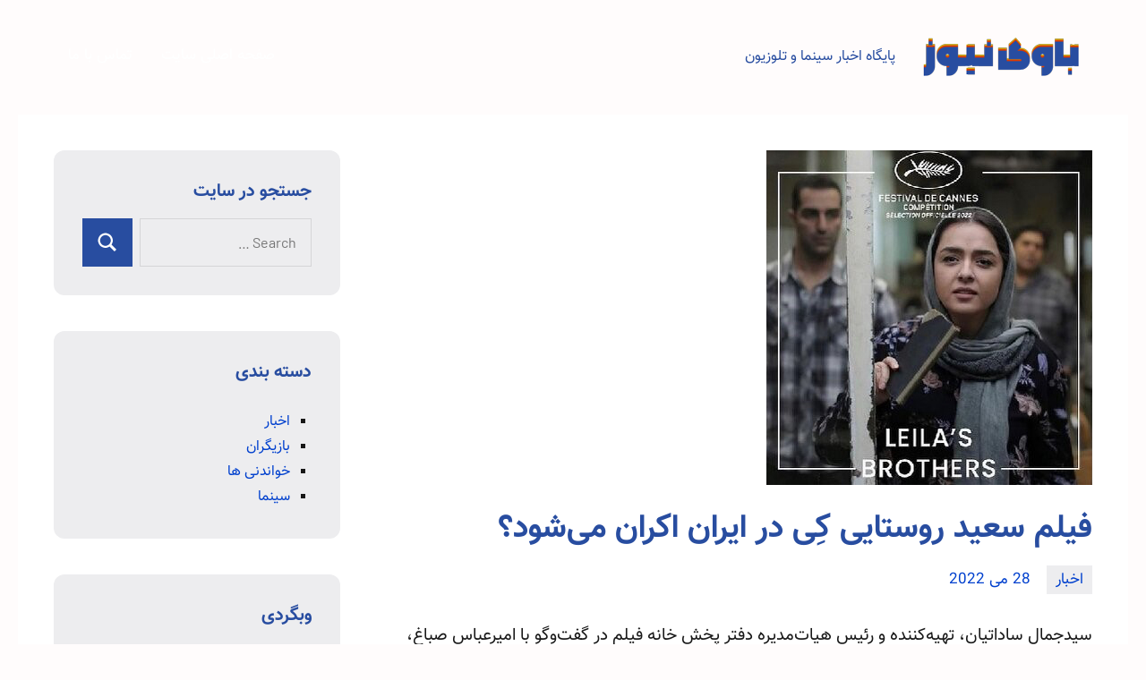

--- FILE ---
content_type: text/html; charset=UTF-8
request_url: https://www.bavi-news.ir/news/%D9%81%DB%8C%D9%84%D9%85-%D8%B3%D8%B9%DB%8C%D8%AF-%D8%B1%D9%88%D8%B3%D8%AA%D8%A7%DB%8C%DB%8C-%DA%A9%D9%90%DB%8C-%D8%AF%D8%B1-%D8%A7%DB%8C%D8%B1%D8%A7%D9%86-%D8%A7%DA%A9%D8%B1%D8%A7%D9%86-%D9%85%DB%8C/
body_size: 13462
content:
<!DOCTYPE html>
<html dir="rtl" lang="fa-IR" prefix="og: https://ogp.me/ns#">

<head>
<meta charset="UTF-8">
<meta name="viewport" content="width=device-width, initial-scale=1">
<link rel="profile" href="http://gmpg.org/xfn/11">

    <style>
        #wpadminbar #wp-admin-bar-p404_free_top_button .ab-icon:before {
            content: "\f103";
            color: red;
            top: 2px;
        }
    </style>

<!-- بهینه‌سازی موتور جستجو توسط Rank Math - https://rankmath.com/ -->
<title>فیلم سعید روستایی کِی در ایران اکران می‌شود؟</title>
<meta name="description" content="سیدجمال ساداتیان، تهیه‌کننده و رئیس هیات‌مدیره دفتر پخش خانه فیلم در گفت‌وگو با امیرعباس صباغ، مجری و سردبیر برنامه «سینمامعیار» در رادیو گفتگو گفت در تلاش"/>
<meta name="robots" content="follow, index, max-snippet:-1, max-video-preview:-1, max-image-preview:large"/>
<link rel="canonical" href="https://www.bavi-news.ir/news/%d9%81%db%8c%d9%84%d9%85-%d8%b3%d8%b9%db%8c%d8%af-%d8%b1%d9%88%d8%b3%d8%aa%d8%a7%db%8c%db%8c-%da%a9%d9%90%db%8c-%d8%af%d8%b1-%d8%a7%db%8c%d8%b1%d8%a7%d9%86-%d8%a7%da%a9%d8%b1%d8%a7%d9%86-%d9%85%db%8c/" />
<meta property="og:locale" content="fa_IR" />
<meta property="og:type" content="article" />
<meta property="og:title" content="فیلم سعید روستایی کِی در ایران اکران می‌شود؟" />
<meta property="og:description" content="سیدجمال ساداتیان، تهیه‌کننده و رئیس هیات‌مدیره دفتر پخش خانه فیلم در گفت‌وگو با امیرعباس صباغ، مجری و سردبیر برنامه «سینمامعیار» در رادیو گفتگو گفت در تلاش" />
<meta property="og:url" content="https://www.bavi-news.ir/news/%d9%81%db%8c%d9%84%d9%85-%d8%b3%d8%b9%db%8c%d8%af-%d8%b1%d9%88%d8%b3%d8%aa%d8%a7%db%8c%db%8c-%da%a9%d9%90%db%8c-%d8%af%d8%b1-%d8%a7%db%8c%d8%b1%d8%a7%d9%86-%d8%a7%da%a9%d8%b1%d8%a7%d9%86-%d9%85%db%8c/" />
<meta property="og:site_name" content="باوی نیوز" />
<meta property="article:section" content="اخبار" />
<meta property="og:image" content="https://www.bavi-news.ir/wp-content/uploads/2022/05/baradar.jpg" />
<meta property="og:image:secure_url" content="https://www.bavi-news.ir/wp-content/uploads/2022/05/baradar.jpg" />
<meta property="og:image:width" content="364" />
<meta property="og:image:height" content="374" />
<meta property="og:image:alt" content="فیلم سعید روستایی کِی در ایران اکران می‌شود؟" />
<meta property="og:image:type" content="image/jpeg" />
<meta property="article:published_time" content="2022-05-28T14:48:44+04:30" />
<meta name="twitter:card" content="summary_large_image" />
<meta name="twitter:title" content="فیلم سعید روستایی کِی در ایران اکران می‌شود؟" />
<meta name="twitter:description" content="سیدجمال ساداتیان، تهیه‌کننده و رئیس هیات‌مدیره دفتر پخش خانه فیلم در گفت‌وگو با امیرعباس صباغ، مجری و سردبیر برنامه «سینمامعیار» در رادیو گفتگو گفت در تلاش" />
<meta name="twitter:image" content="https://www.bavi-news.ir/wp-content/uploads/2022/05/baradar.jpg" />
<meta name="twitter:label1" content="نویسنده" />
<meta name="twitter:data1" content="ادمین" />
<meta name="twitter:label2" content="زمان خواندن" />
<meta name="twitter:data2" content="1 دقیقه" />
<script type="application/ld+json" class="rank-math-schema">{"@context":"https://schema.org","@graph":[{"@type":["Person","Organization"],"@id":"https://www.bavi-news.ir/#person","name":"bavinews","logo":{"@type":"ImageObject","@id":"https://www.bavi-news.ir/#logo","url":"http://www.bavi-news.ir/wp-content/uploads/2021/03/bavi-logo.png","contentUrl":"http://www.bavi-news.ir/wp-content/uploads/2021/03/bavi-logo.png","caption":"\u0628\u0627\u0648\u06cc \u0646\u06cc\u0648\u0632","inLanguage":"fa-IR","width":"200","height":"64"},"image":{"@type":"ImageObject","@id":"https://www.bavi-news.ir/#logo","url":"http://www.bavi-news.ir/wp-content/uploads/2021/03/bavi-logo.png","contentUrl":"http://www.bavi-news.ir/wp-content/uploads/2021/03/bavi-logo.png","caption":"\u0628\u0627\u0648\u06cc \u0646\u06cc\u0648\u0632","inLanguage":"fa-IR","width":"200","height":"64"}},{"@type":"WebSite","@id":"https://www.bavi-news.ir/#website","url":"https://www.bavi-news.ir","name":"\u0628\u0627\u0648\u06cc \u0646\u06cc\u0648\u0632","publisher":{"@id":"https://www.bavi-news.ir/#person"},"inLanguage":"fa-IR"},{"@type":"ImageObject","@id":"https://www.bavi-news.ir/wp-content/uploads/2022/05/baradar.jpg","url":"https://www.bavi-news.ir/wp-content/uploads/2022/05/baradar.jpg","width":"364","height":"374","inLanguage":"fa-IR"},{"@type":"BreadcrumbList","@id":"https://www.bavi-news.ir/news/%d9%81%db%8c%d9%84%d9%85-%d8%b3%d8%b9%db%8c%d8%af-%d8%b1%d9%88%d8%b3%d8%aa%d8%a7%db%8c%db%8c-%da%a9%d9%90%db%8c-%d8%af%d8%b1-%d8%a7%db%8c%d8%b1%d8%a7%d9%86-%d8%a7%da%a9%d8%b1%d8%a7%d9%86-%d9%85%db%8c/#breadcrumb","itemListElement":[{"@type":"ListItem","position":"1","item":{"@id":"https://www.bavi-news.ir","name":"\u062e\u0627\u0646\u0647"}},{"@type":"ListItem","position":"2","item":{"@id":"https://www.bavi-news.ir/news/%d9%81%db%8c%d9%84%d9%85-%d8%b3%d8%b9%db%8c%d8%af-%d8%b1%d9%88%d8%b3%d8%aa%d8%a7%db%8c%db%8c-%da%a9%d9%90%db%8c-%d8%af%d8%b1-%d8%a7%db%8c%d8%b1%d8%a7%d9%86-%d8%a7%da%a9%d8%b1%d8%a7%d9%86-%d9%85%db%8c/","name":"\u0641\u06cc\u0644\u0645 \u0633\u0639\u06cc\u062f \u0631\u0648\u0633\u062a\u0627\u06cc\u06cc \u06a9\u0650\u06cc \u062f\u0631 \u0627\u06cc\u0631\u0627\u0646 \u0627\u06a9\u0631\u0627\u0646 \u0645\u06cc\u200c\u0634\u0648\u062f\u061f"}}]},{"@type":"WebPage","@id":"https://www.bavi-news.ir/news/%d9%81%db%8c%d9%84%d9%85-%d8%b3%d8%b9%db%8c%d8%af-%d8%b1%d9%88%d8%b3%d8%aa%d8%a7%db%8c%db%8c-%da%a9%d9%90%db%8c-%d8%af%d8%b1-%d8%a7%db%8c%d8%b1%d8%a7%d9%86-%d8%a7%da%a9%d8%b1%d8%a7%d9%86-%d9%85%db%8c/#webpage","url":"https://www.bavi-news.ir/news/%d9%81%db%8c%d9%84%d9%85-%d8%b3%d8%b9%db%8c%d8%af-%d8%b1%d9%88%d8%b3%d8%aa%d8%a7%db%8c%db%8c-%da%a9%d9%90%db%8c-%d8%af%d8%b1-%d8%a7%db%8c%d8%b1%d8%a7%d9%86-%d8%a7%da%a9%d8%b1%d8%a7%d9%86-%d9%85%db%8c/","name":"\u0641\u06cc\u0644\u0645 \u0633\u0639\u06cc\u062f \u0631\u0648\u0633\u062a\u0627\u06cc\u06cc \u06a9\u0650\u06cc \u062f\u0631 \u0627\u06cc\u0631\u0627\u0646 \u0627\u06a9\u0631\u0627\u0646 \u0645\u06cc\u200c\u0634\u0648\u062f\u061f","datePublished":"2022-05-28T14:48:44+04:30","dateModified":"2022-05-28T14:48:44+04:30","isPartOf":{"@id":"https://www.bavi-news.ir/#website"},"primaryImageOfPage":{"@id":"https://www.bavi-news.ir/wp-content/uploads/2022/05/baradar.jpg"},"inLanguage":"fa-IR","breadcrumb":{"@id":"https://www.bavi-news.ir/news/%d9%81%db%8c%d9%84%d9%85-%d8%b3%d8%b9%db%8c%d8%af-%d8%b1%d9%88%d8%b3%d8%aa%d8%a7%db%8c%db%8c-%da%a9%d9%90%db%8c-%d8%af%d8%b1-%d8%a7%db%8c%d8%b1%d8%a7%d9%86-%d8%a7%da%a9%d8%b1%d8%a7%d9%86-%d9%85%db%8c/#breadcrumb"}},{"@type":"Person","@id":"https://www.bavi-news.ir/news/%d9%81%db%8c%d9%84%d9%85-%d8%b3%d8%b9%db%8c%d8%af-%d8%b1%d9%88%d8%b3%d8%aa%d8%a7%db%8c%db%8c-%da%a9%d9%90%db%8c-%d8%af%d8%b1-%d8%a7%db%8c%d8%b1%d8%a7%d9%86-%d8%a7%da%a9%d8%b1%d8%a7%d9%86-%d9%85%db%8c/#author","name":"\u0627\u062f\u0645\u06cc\u0646","image":{"@type":"ImageObject","@id":"https://secure.gravatar.com/avatar/cef527a4b85e2ff247b8dd164d9b6df69e987c128186730eecee1aac6962a333?s=96&amp;d=mm&amp;r=g","url":"https://secure.gravatar.com/avatar/cef527a4b85e2ff247b8dd164d9b6df69e987c128186730eecee1aac6962a333?s=96&amp;d=mm&amp;r=g","caption":"\u0627\u062f\u0645\u06cc\u0646","inLanguage":"fa-IR"}},{"@type":"BlogPosting","headline":"\u0641\u06cc\u0644\u0645 \u0633\u0639\u06cc\u062f \u0631\u0648\u0633\u062a\u0627\u06cc\u06cc \u06a9\u0650\u06cc \u062f\u0631 \u0627\u06cc\u0631\u0627\u0646 \u0627\u06a9\u0631\u0627\u0646 \u0645\u06cc\u200c\u0634\u0648\u062f\u061f","datePublished":"2022-05-28T14:48:44+04:30","dateModified":"2022-05-28T14:48:44+04:30","author":{"@id":"https://www.bavi-news.ir/news/%d9%81%db%8c%d9%84%d9%85-%d8%b3%d8%b9%db%8c%d8%af-%d8%b1%d9%88%d8%b3%d8%aa%d8%a7%db%8c%db%8c-%da%a9%d9%90%db%8c-%d8%af%d8%b1-%d8%a7%db%8c%d8%b1%d8%a7%d9%86-%d8%a7%da%a9%d8%b1%d8%a7%d9%86-%d9%85%db%8c/#author","name":"\u0627\u062f\u0645\u06cc\u0646"},"publisher":{"@id":"https://www.bavi-news.ir/#person"},"description":"\u0633\u06cc\u062f\u062c\u0645\u0627\u0644 \u0633\u0627\u062f\u0627\u062a\u06cc\u0627\u0646\u060c \u062a\u0647\u06cc\u0647\u200c\u06a9\u0646\u0646\u062f\u0647 \u0648 \u0631\u0626\u06cc\u0633 \u0647\u06cc\u0627\u062a\u200c\u0645\u062f\u06cc\u0631\u0647 \u062f\u0641\u062a\u0631 \u067e\u062e\u0634 \u062e\u0627\u0646\u0647 \u0641\u06cc\u0644\u0645 \u062f\u0631 \u06af\u0641\u062a\u200c\u0648\u06af\u0648 \u0628\u0627 \u0627\u0645\u06cc\u0631\u0639\u0628\u0627\u0633 \u0635\u0628\u0627\u063a\u060c \u0645\u062c\u0631\u06cc \u0648 \u0633\u0631\u062f\u0628\u06cc\u0631 \u0628\u0631\u0646\u0627\u0645\u0647 \u00ab\u0633\u06cc\u0646\u0645\u0627\u0645\u0639\u06cc\u0627\u0631\u00bb \u062f\u0631 \u0631\u0627\u062f\u06cc\u0648 \u06af\u0641\u062a\u06af\u0648 \u06af\u0641\u062a \u062f\u0631 \u062a\u0644\u0627\u0634","name":"\u0641\u06cc\u0644\u0645 \u0633\u0639\u06cc\u062f \u0631\u0648\u0633\u062a\u0627\u06cc\u06cc \u06a9\u0650\u06cc \u062f\u0631 \u0627\u06cc\u0631\u0627\u0646 \u0627\u06a9\u0631\u0627\u0646 \u0645\u06cc\u200c\u0634\u0648\u062f\u061f","@id":"https://www.bavi-news.ir/news/%d9%81%db%8c%d9%84%d9%85-%d8%b3%d8%b9%db%8c%d8%af-%d8%b1%d9%88%d8%b3%d8%aa%d8%a7%db%8c%db%8c-%da%a9%d9%90%db%8c-%d8%af%d8%b1-%d8%a7%db%8c%d8%b1%d8%a7%d9%86-%d8%a7%da%a9%d8%b1%d8%a7%d9%86-%d9%85%db%8c/#richSnippet","isPartOf":{"@id":"https://www.bavi-news.ir/news/%d9%81%db%8c%d9%84%d9%85-%d8%b3%d8%b9%db%8c%d8%af-%d8%b1%d9%88%d8%b3%d8%aa%d8%a7%db%8c%db%8c-%da%a9%d9%90%db%8c-%d8%af%d8%b1-%d8%a7%db%8c%d8%b1%d8%a7%d9%86-%d8%a7%da%a9%d8%b1%d8%a7%d9%86-%d9%85%db%8c/#webpage"},"image":{"@id":"https://www.bavi-news.ir/wp-content/uploads/2022/05/baradar.jpg"},"inLanguage":"fa-IR","mainEntityOfPage":{"@id":"https://www.bavi-news.ir/news/%d9%81%db%8c%d9%84%d9%85-%d8%b3%d8%b9%db%8c%d8%af-%d8%b1%d9%88%d8%b3%d8%aa%d8%a7%db%8c%db%8c-%da%a9%d9%90%db%8c-%d8%af%d8%b1-%d8%a7%db%8c%d8%b1%d8%a7%d9%86-%d8%a7%da%a9%d8%b1%d8%a7%d9%86-%d9%85%db%8c/#webpage"}}]}</script>
<!-- /افزونه سئو ورپرس Rank Math -->

<link rel="alternate" type="application/rss+xml" title="باوی نیوز &raquo; خوراک" href="https://www.bavi-news.ir/feed/" />
<link rel="alternate" type="application/rss+xml" title="باوی نیوز &raquo; خوراک دیدگاه‌ها" href="https://www.bavi-news.ir/comments/feed/" />
<link rel="alternate" title="oEmbed (JSON)" type="application/json+oembed" href="https://www.bavi-news.ir/wp-json/oembed/1.0/embed?url=https%3A%2F%2Fwww.bavi-news.ir%2Fnews%2F%25d9%2581%25db%258c%25d9%2584%25d9%2585-%25d8%25b3%25d8%25b9%25db%258c%25d8%25af-%25d8%25b1%25d9%2588%25d8%25b3%25d8%25aa%25d8%25a7%25db%258c%25db%258c-%25da%25a9%25d9%2590%25db%258c-%25d8%25af%25d8%25b1-%25d8%25a7%25db%258c%25d8%25b1%25d8%25a7%25d9%2586-%25d8%25a7%25da%25a9%25d8%25b1%25d8%25a7%25d9%2586-%25d9%2585%25db%258c%2F" />
<link rel="alternate" title="oEmbed (XML)" type="text/xml+oembed" href="https://www.bavi-news.ir/wp-json/oembed/1.0/embed?url=https%3A%2F%2Fwww.bavi-news.ir%2Fnews%2F%25d9%2581%25db%258c%25d9%2584%25d9%2585-%25d8%25b3%25d8%25b9%25db%258c%25d8%25af-%25d8%25b1%25d9%2588%25d8%25b3%25d8%25aa%25d8%25a7%25db%258c%25db%258c-%25da%25a9%25d9%2590%25db%258c-%25d8%25af%25d8%25b1-%25d8%25a7%25db%258c%25d8%25b1%25d8%25a7%25d9%2586-%25d8%25a7%25da%25a9%25d8%25b1%25d8%25a7%25d9%2586-%25d9%2585%25db%258c%2F&#038;format=xml" />
<style id='wp-img-auto-sizes-contain-inline-css' type='text/css'>
img:is([sizes=auto i],[sizes^="auto," i]){contain-intrinsic-size:3000px 1500px}
/*# sourceURL=wp-img-auto-sizes-contain-inline-css */
</style>
<link rel='stylesheet' id='occasio-theme-fonts-css' href='https://www.bavi-news.ir/wp-content/fonts/0069d9f013e43f287e3256fb409787c1.css?ver=20201110' type='text/css' media='all' />
<style id='wp-emoji-styles-inline-css' type='text/css'>

	img.wp-smiley, img.emoji {
		display: inline !important;
		border: none !important;
		box-shadow: none !important;
		height: 1em !important;
		width: 1em !important;
		margin: 0 0.07em !important;
		vertical-align: -0.1em !important;
		background: none !important;
		padding: 0 !important;
	}
/*# sourceURL=wp-emoji-styles-inline-css */
</style>
<style id='wp-block-library-inline-css' type='text/css'>
:root{--wp-block-synced-color:#7a00df;--wp-block-synced-color--rgb:122,0,223;--wp-bound-block-color:var(--wp-block-synced-color);--wp-editor-canvas-background:#ddd;--wp-admin-theme-color:#007cba;--wp-admin-theme-color--rgb:0,124,186;--wp-admin-theme-color-darker-10:#006ba1;--wp-admin-theme-color-darker-10--rgb:0,107,160.5;--wp-admin-theme-color-darker-20:#005a87;--wp-admin-theme-color-darker-20--rgb:0,90,135;--wp-admin-border-width-focus:2px}@media (min-resolution:192dpi){:root{--wp-admin-border-width-focus:1.5px}}.wp-element-button{cursor:pointer}:root .has-very-light-gray-background-color{background-color:#eee}:root .has-very-dark-gray-background-color{background-color:#313131}:root .has-very-light-gray-color{color:#eee}:root .has-very-dark-gray-color{color:#313131}:root .has-vivid-green-cyan-to-vivid-cyan-blue-gradient-background{background:linear-gradient(135deg,#00d084,#0693e3)}:root .has-purple-crush-gradient-background{background:linear-gradient(135deg,#34e2e4,#4721fb 50%,#ab1dfe)}:root .has-hazy-dawn-gradient-background{background:linear-gradient(135deg,#faaca8,#dad0ec)}:root .has-subdued-olive-gradient-background{background:linear-gradient(135deg,#fafae1,#67a671)}:root .has-atomic-cream-gradient-background{background:linear-gradient(135deg,#fdd79a,#004a59)}:root .has-nightshade-gradient-background{background:linear-gradient(135deg,#330968,#31cdcf)}:root .has-midnight-gradient-background{background:linear-gradient(135deg,#020381,#2874fc)}:root{--wp--preset--font-size--normal:16px;--wp--preset--font-size--huge:42px}.has-regular-font-size{font-size:1em}.has-larger-font-size{font-size:2.625em}.has-normal-font-size{font-size:var(--wp--preset--font-size--normal)}.has-huge-font-size{font-size:var(--wp--preset--font-size--huge)}.has-text-align-center{text-align:center}.has-text-align-left{text-align:left}.has-text-align-right{text-align:right}.has-fit-text{white-space:nowrap!important}#end-resizable-editor-section{display:none}.aligncenter{clear:both}.items-justified-left{justify-content:flex-start}.items-justified-center{justify-content:center}.items-justified-right{justify-content:flex-end}.items-justified-space-between{justify-content:space-between}.screen-reader-text{border:0;clip-path:inset(50%);height:1px;margin:-1px;overflow:hidden;padding:0;position:absolute;width:1px;word-wrap:normal!important}.screen-reader-text:focus{background-color:#ddd;clip-path:none;color:#444;display:block;font-size:1em;height:auto;left:5px;line-height:normal;padding:15px 23px 14px;text-decoration:none;top:5px;width:auto;z-index:100000}html :where(.has-border-color){border-style:solid}html :where([style*=border-top-color]){border-top-style:solid}html :where([style*=border-right-color]){border-right-style:solid}html :where([style*=border-bottom-color]){border-bottom-style:solid}html :where([style*=border-left-color]){border-left-style:solid}html :where([style*=border-width]){border-style:solid}html :where([style*=border-top-width]){border-top-style:solid}html :where([style*=border-right-width]){border-right-style:solid}html :where([style*=border-bottom-width]){border-bottom-style:solid}html :where([style*=border-left-width]){border-left-style:solid}html :where(img[class*=wp-image-]){height:auto;max-width:100%}:where(figure){margin:0 0 1em}html :where(.is-position-sticky){--wp-admin--admin-bar--position-offset:var(--wp-admin--admin-bar--height,0px)}@media screen and (max-width:600px){html :where(.is-position-sticky){--wp-admin--admin-bar--position-offset:0px}}

/*# sourceURL=wp-block-library-inline-css */
</style><style id='global-styles-inline-css' type='text/css'>
:root{--wp--preset--aspect-ratio--square: 1;--wp--preset--aspect-ratio--4-3: 4/3;--wp--preset--aspect-ratio--3-4: 3/4;--wp--preset--aspect-ratio--3-2: 3/2;--wp--preset--aspect-ratio--2-3: 2/3;--wp--preset--aspect-ratio--16-9: 16/9;--wp--preset--aspect-ratio--9-16: 9/16;--wp--preset--color--black: #000000;--wp--preset--color--cyan-bluish-gray: #abb8c3;--wp--preset--color--white: #ffffff;--wp--preset--color--pale-pink: #f78da7;--wp--preset--color--vivid-red: #cf2e2e;--wp--preset--color--luminous-vivid-orange: #ff6900;--wp--preset--color--luminous-vivid-amber: #fcb900;--wp--preset--color--light-green-cyan: #7bdcb5;--wp--preset--color--vivid-green-cyan: #00d084;--wp--preset--color--pale-cyan-blue: #8ed1fc;--wp--preset--color--vivid-cyan-blue: #0693e3;--wp--preset--color--vivid-purple: #9b51e0;--wp--preset--color--primary: #2a4861;--wp--preset--color--secondary: #5d7b94;--wp--preset--color--tertiary: #90aec7;--wp--preset--color--accent: #60945d;--wp--preset--color--highlight: #915d94;--wp--preset--color--light-gray: #ededef;--wp--preset--color--gray: #84848f;--wp--preset--color--dark-gray: #24242f;--wp--preset--gradient--vivid-cyan-blue-to-vivid-purple: linear-gradient(135deg,rgb(6,147,227) 0%,rgb(155,81,224) 100%);--wp--preset--gradient--light-green-cyan-to-vivid-green-cyan: linear-gradient(135deg,rgb(122,220,180) 0%,rgb(0,208,130) 100%);--wp--preset--gradient--luminous-vivid-amber-to-luminous-vivid-orange: linear-gradient(135deg,rgb(252,185,0) 0%,rgb(255,105,0) 100%);--wp--preset--gradient--luminous-vivid-orange-to-vivid-red: linear-gradient(135deg,rgb(255,105,0) 0%,rgb(207,46,46) 100%);--wp--preset--gradient--very-light-gray-to-cyan-bluish-gray: linear-gradient(135deg,rgb(238,238,238) 0%,rgb(169,184,195) 100%);--wp--preset--gradient--cool-to-warm-spectrum: linear-gradient(135deg,rgb(74,234,220) 0%,rgb(151,120,209) 20%,rgb(207,42,186) 40%,rgb(238,44,130) 60%,rgb(251,105,98) 80%,rgb(254,248,76) 100%);--wp--preset--gradient--blush-light-purple: linear-gradient(135deg,rgb(255,206,236) 0%,rgb(152,150,240) 100%);--wp--preset--gradient--blush-bordeaux: linear-gradient(135deg,rgb(254,205,165) 0%,rgb(254,45,45) 50%,rgb(107,0,62) 100%);--wp--preset--gradient--luminous-dusk: linear-gradient(135deg,rgb(255,203,112) 0%,rgb(199,81,192) 50%,rgb(65,88,208) 100%);--wp--preset--gradient--pale-ocean: linear-gradient(135deg,rgb(255,245,203) 0%,rgb(182,227,212) 50%,rgb(51,167,181) 100%);--wp--preset--gradient--electric-grass: linear-gradient(135deg,rgb(202,248,128) 0%,rgb(113,206,126) 100%);--wp--preset--gradient--midnight: linear-gradient(135deg,rgb(2,3,129) 0%,rgb(40,116,252) 100%);--wp--preset--font-size--small: 16px;--wp--preset--font-size--medium: 24px;--wp--preset--font-size--large: 36px;--wp--preset--font-size--x-large: 42px;--wp--preset--font-size--extra-large: 48px;--wp--preset--font-size--huge: 64px;--wp--preset--spacing--20: 0.44rem;--wp--preset--spacing--30: 0.67rem;--wp--preset--spacing--40: 1rem;--wp--preset--spacing--50: 1.5rem;--wp--preset--spacing--60: 2.25rem;--wp--preset--spacing--70: 3.38rem;--wp--preset--spacing--80: 5.06rem;--wp--preset--shadow--natural: 6px 6px 9px rgba(0, 0, 0, 0.2);--wp--preset--shadow--deep: 12px 12px 50px rgba(0, 0, 0, 0.4);--wp--preset--shadow--sharp: 6px 6px 0px rgba(0, 0, 0, 0.2);--wp--preset--shadow--outlined: 6px 6px 0px -3px rgb(255, 255, 255), 6px 6px rgb(0, 0, 0);--wp--preset--shadow--crisp: 6px 6px 0px rgb(0, 0, 0);}:where(.is-layout-flex){gap: 0.5em;}:where(.is-layout-grid){gap: 0.5em;}body .is-layout-flex{display: flex;}.is-layout-flex{flex-wrap: wrap;align-items: center;}.is-layout-flex > :is(*, div){margin: 0;}body .is-layout-grid{display: grid;}.is-layout-grid > :is(*, div){margin: 0;}:where(.wp-block-columns.is-layout-flex){gap: 2em;}:where(.wp-block-columns.is-layout-grid){gap: 2em;}:where(.wp-block-post-template.is-layout-flex){gap: 1.25em;}:where(.wp-block-post-template.is-layout-grid){gap: 1.25em;}.has-black-color{color: var(--wp--preset--color--black) !important;}.has-cyan-bluish-gray-color{color: var(--wp--preset--color--cyan-bluish-gray) !important;}.has-white-color{color: var(--wp--preset--color--white) !important;}.has-pale-pink-color{color: var(--wp--preset--color--pale-pink) !important;}.has-vivid-red-color{color: var(--wp--preset--color--vivid-red) !important;}.has-luminous-vivid-orange-color{color: var(--wp--preset--color--luminous-vivid-orange) !important;}.has-luminous-vivid-amber-color{color: var(--wp--preset--color--luminous-vivid-amber) !important;}.has-light-green-cyan-color{color: var(--wp--preset--color--light-green-cyan) !important;}.has-vivid-green-cyan-color{color: var(--wp--preset--color--vivid-green-cyan) !important;}.has-pale-cyan-blue-color{color: var(--wp--preset--color--pale-cyan-blue) !important;}.has-vivid-cyan-blue-color{color: var(--wp--preset--color--vivid-cyan-blue) !important;}.has-vivid-purple-color{color: var(--wp--preset--color--vivid-purple) !important;}.has-black-background-color{background-color: var(--wp--preset--color--black) !important;}.has-cyan-bluish-gray-background-color{background-color: var(--wp--preset--color--cyan-bluish-gray) !important;}.has-white-background-color{background-color: var(--wp--preset--color--white) !important;}.has-pale-pink-background-color{background-color: var(--wp--preset--color--pale-pink) !important;}.has-vivid-red-background-color{background-color: var(--wp--preset--color--vivid-red) !important;}.has-luminous-vivid-orange-background-color{background-color: var(--wp--preset--color--luminous-vivid-orange) !important;}.has-luminous-vivid-amber-background-color{background-color: var(--wp--preset--color--luminous-vivid-amber) !important;}.has-light-green-cyan-background-color{background-color: var(--wp--preset--color--light-green-cyan) !important;}.has-vivid-green-cyan-background-color{background-color: var(--wp--preset--color--vivid-green-cyan) !important;}.has-pale-cyan-blue-background-color{background-color: var(--wp--preset--color--pale-cyan-blue) !important;}.has-vivid-cyan-blue-background-color{background-color: var(--wp--preset--color--vivid-cyan-blue) !important;}.has-vivid-purple-background-color{background-color: var(--wp--preset--color--vivid-purple) !important;}.has-black-border-color{border-color: var(--wp--preset--color--black) !important;}.has-cyan-bluish-gray-border-color{border-color: var(--wp--preset--color--cyan-bluish-gray) !important;}.has-white-border-color{border-color: var(--wp--preset--color--white) !important;}.has-pale-pink-border-color{border-color: var(--wp--preset--color--pale-pink) !important;}.has-vivid-red-border-color{border-color: var(--wp--preset--color--vivid-red) !important;}.has-luminous-vivid-orange-border-color{border-color: var(--wp--preset--color--luminous-vivid-orange) !important;}.has-luminous-vivid-amber-border-color{border-color: var(--wp--preset--color--luminous-vivid-amber) !important;}.has-light-green-cyan-border-color{border-color: var(--wp--preset--color--light-green-cyan) !important;}.has-vivid-green-cyan-border-color{border-color: var(--wp--preset--color--vivid-green-cyan) !important;}.has-pale-cyan-blue-border-color{border-color: var(--wp--preset--color--pale-cyan-blue) !important;}.has-vivid-cyan-blue-border-color{border-color: var(--wp--preset--color--vivid-cyan-blue) !important;}.has-vivid-purple-border-color{border-color: var(--wp--preset--color--vivid-purple) !important;}.has-vivid-cyan-blue-to-vivid-purple-gradient-background{background: var(--wp--preset--gradient--vivid-cyan-blue-to-vivid-purple) !important;}.has-light-green-cyan-to-vivid-green-cyan-gradient-background{background: var(--wp--preset--gradient--light-green-cyan-to-vivid-green-cyan) !important;}.has-luminous-vivid-amber-to-luminous-vivid-orange-gradient-background{background: var(--wp--preset--gradient--luminous-vivid-amber-to-luminous-vivid-orange) !important;}.has-luminous-vivid-orange-to-vivid-red-gradient-background{background: var(--wp--preset--gradient--luminous-vivid-orange-to-vivid-red) !important;}.has-very-light-gray-to-cyan-bluish-gray-gradient-background{background: var(--wp--preset--gradient--very-light-gray-to-cyan-bluish-gray) !important;}.has-cool-to-warm-spectrum-gradient-background{background: var(--wp--preset--gradient--cool-to-warm-spectrum) !important;}.has-blush-light-purple-gradient-background{background: var(--wp--preset--gradient--blush-light-purple) !important;}.has-blush-bordeaux-gradient-background{background: var(--wp--preset--gradient--blush-bordeaux) !important;}.has-luminous-dusk-gradient-background{background: var(--wp--preset--gradient--luminous-dusk) !important;}.has-pale-ocean-gradient-background{background: var(--wp--preset--gradient--pale-ocean) !important;}.has-electric-grass-gradient-background{background: var(--wp--preset--gradient--electric-grass) !important;}.has-midnight-gradient-background{background: var(--wp--preset--gradient--midnight) !important;}.has-small-font-size{font-size: var(--wp--preset--font-size--small) !important;}.has-medium-font-size{font-size: var(--wp--preset--font-size--medium) !important;}.has-large-font-size{font-size: var(--wp--preset--font-size--large) !important;}.has-x-large-font-size{font-size: var(--wp--preset--font-size--x-large) !important;}
/*# sourceURL=global-styles-inline-css */
</style>

<style id='classic-theme-styles-inline-css' type='text/css'>
/*! This file is auto-generated */
.wp-block-button__link{color:#fff;background-color:#32373c;border-radius:9999px;box-shadow:none;text-decoration:none;padding:calc(.667em + 2px) calc(1.333em + 2px);font-size:1.125em}.wp-block-file__button{background:#32373c;color:#fff;text-decoration:none}
/*# sourceURL=/wp-includes/css/classic-themes.min.css */
</style>
<link rel='stylesheet' id='occasio-stylesheet-css' href='https://www.bavi-news.ir/wp-content/themes/occasio/style.css?ver=1.0.4' type='text/css' media='all' />
<script type="text/javascript" src="https://www.bavi-news.ir/wp-includes/js/jquery/jquery.min.js?ver=3.7.1" id="jquery-core-js"></script>
<script type="text/javascript" src="https://www.bavi-news.ir/wp-includes/js/jquery/jquery-migrate.min.js?ver=3.4.1" id="jquery-migrate-js"></script>
<script type="text/javascript" src="https://www.bavi-news.ir/wp-content/themes/occasio/assets/js/svgxuse.min.js?ver=1.2.6" id="svgxuse-js"></script>
<link rel="https://api.w.org/" href="https://www.bavi-news.ir/wp-json/" /><link rel="alternate" title="JSON" type="application/json" href="https://www.bavi-news.ir/wp-json/wp/v2/posts/3682" /><link rel="EditURI" type="application/rsd+xml" title="RSD" href="https://www.bavi-news.ir/xmlrpc.php?rsd" />
<link rel="stylesheet" href="https://www.bavi-news.ir/wp-content/themes/occasio/rtl.css" type="text/css" media="screen" /><meta name="generator" content="WordPress 6.9" />
<link rel='shortlink' href='https://www.bavi-news.ir/?p=3682' />
<style type="text/css" id="custom-background-css">
body.custom-background { background-color: #fffcfc; }
</style>
	<link rel="icon" href="https://www.bavi-news.ir/wp-content/uploads/2021/03/cropped-bavi-m-32x32.png" sizes="32x32" />
<link rel="icon" href="https://www.bavi-news.ir/wp-content/uploads/2021/03/cropped-bavi-m-192x192.png" sizes="192x192" />
<link rel="apple-touch-icon" href="https://www.bavi-news.ir/wp-content/uploads/2021/03/cropped-bavi-m-180x180.png" />
<meta name="msapplication-TileImage" content="https://www.bavi-news.ir/wp-content/uploads/2021/03/cropped-bavi-m-270x270.png" />
		<style type="text/css" id="wp-custom-css">
			.site-header {
    background: transparent;
}
.site-description{color:#284DA0;}
.sidebar .widget{border-radius: 12px;
overflow: hidden;}		</style>
		</head>

<body class="rtl wp-singular post-template-default single single-post postid-3682 single-format-standard custom-background wp-custom-logo wp-theme-occasio wide-theme-layout has-sidebar site-title-hidden author-hidden comments-hidden is-blog-page">

	
	<div id="page" class="site">
		<a class="skip-link screen-reader-text" href="#content">Skip to content</a>

		
		<header id="masthead" class="site-header" role="banner">

			<div class="header-main">

				
			<div class="site-logo">
				<a href="https://www.bavi-news.ir/" class="custom-logo-link" rel="home"><img width="200" height="64" src="https://www.bavi-news.ir/wp-content/uploads/2021/03/bavi-logo.png" class="custom-logo" alt="باوی نیوز" decoding="async" /></a>			</div>

			
				
<div class="site-branding">

	
			<p class="site-title"><a href="https://www.bavi-news.ir/" rel="home">باوی نیوز</a></p>

			
			<p class="site-description">پایگاه اخبار سینما و تلوزیون</p>

			
</div><!-- .site-branding -->

				

	<button class="primary-menu-toggle menu-toggle" aria-controls="primary-menu" aria-expanded="false" >
		<svg class="icon icon-menu" aria-hidden="true" role="img"> <use xlink:href="https://www.bavi-news.ir/wp-content/themes/occasio/assets/icons/genericons-neue.svg#menu"></use> </svg><svg class="icon icon-close" aria-hidden="true" role="img"> <use xlink:href="https://www.bavi-news.ir/wp-content/themes/occasio/assets/icons/genericons-neue.svg#close"></use> </svg>		<span class="menu-toggle-text">Menu</span>
	</button>

	<div class="primary-navigation">

		<nav id="site-navigation" class="main-navigation"  role="navigation" aria-label="Primary Menu">

			<ul id="primary-menu" class="menu"><li id="menu-item-9" class="menu-item menu-item-type-custom menu-item-object-custom menu-item-home menu-item-9"><a href="http://www.bavi-news.ir">صفحه اصلی سایت</a></li>
<li id="menu-item-55" class="menu-item menu-item-type-post_type menu-item-object-page menu-item-55"><a href="https://www.bavi-news.ir/%d8%aa%d9%85%d8%a7%d8%b3-%d8%a8%d8%a7-%d9%85%d8%a7/">تماس با ما</a></li>
</ul>		</nav><!-- #site-navigation -->

	</div><!-- .primary-navigation -->



			</div><!-- .header-main -->

		</header><!-- #masthead -->

		
		
		<div id="content" class="site-content">

			<main id="main" class="site-main" role="main">

				
				
<article id="post-3682" class="post-3682 post type-post status-publish format-standard has-post-thumbnail hentry category-news">

	
			<figure class="post-image post-image-single">
				<img width="364" height="374" src="https://www.bavi-news.ir/wp-content/uploads/2022/05/baradar.jpg" class="attachment-post-thumbnail size-post-thumbnail wp-post-image" alt="" decoding="async" fetchpriority="high" />			</figure>

			
	<header class="post-header entry-header">

		<h1 class="post-title entry-title">فیلم سعید روستایی کِی در ایران اکران می‌شود؟</h1>
		<div class="entry-meta"><div class="entry-categories"> <ul class="post-categories">
	<li><a href="https://www.bavi-news.ir/cat/news/" rel="category tag">اخبار</a></li></ul></div><span class="posted-on"><a href="https://www.bavi-news.ir/news/%d9%81%db%8c%d9%84%d9%85-%d8%b3%d8%b9%db%8c%d8%af-%d8%b1%d9%88%d8%b3%d8%aa%d8%a7%db%8c%db%8c-%da%a9%d9%90%db%8c-%d8%af%d8%b1-%d8%a7%db%8c%d8%b1%d8%a7%d9%86-%d8%a7%da%a9%d8%b1%d8%a7%d9%86-%d9%85%db%8c/" rel="bookmark"><time class="entry-date published updated" datetime="2022-05-28T14:48:44+04:30">28 می 2022</time></a></span><span class="posted-by"> <span class="author vcard"><a class="url fn n" href="https://www.bavi-news.ir/author/admin_two/" title="View all posts by ادمین" rel="author">ادمین</a></span></span></div>
		
	</header><!-- .entry-header -->

	
<div class="entry-content">

	<p class="lead">سیدجمال ساداتیان، تهیه‌کننده و رئیس هیات‌مدیره دفتر پخش خانه فیلم در گفت‌وگو با امیرعباس صباغ، مجری و سردبیر برنامه «سینمامعیار» در رادیو گفتگو گفت در تلاش است این فیلم را مردادماه در ایران اکران کند.<span id="more-3682"></span></p>
<div id="main_ck_editor">
<p>به گزارش هنر ام‌روز، سیدجمال ساداتیان، تهیه‌کننده و رئیس هیات‌مدیره دفتر پخش خانه فیلم در گفت‌وگو با امیرعباس صباغ، مجری و سردبیر برنامه «سینمامعیار» در رادیو گفتگو راجع به حضور «برادران لیلا» در جشنواره فیلم کن و زمان اکران آن در ایران چنین گفت: «فیلم «برادران لیلا» یک سر و گردن از سینمای ایران بالاتر است و هم به لحاظ محتوایی و هم تکنیکی از دو فیلم قبلی روستایی جلوتر است، در تلاش هستیم فیلم را در مردادماه اکران کنیم.»</p>
<p>او ادامه داد: «هیچ ارتباط و شباهتی میان «<a href="https://moviane.com/iranian-film/leilas-brothers/" target="_blank" rel="noopener">برادران لیلا</a>» و «ابد و یک روز» وجود ندارد به جز این که در هر دو فیلم زندگی یک خانواده فرودست روایت می‌شود و فقر در محوریت داستان است که به لحاظ محتوایی آن‌چه در فیلم می‌بینیم وصف حالی از ایران امروز است که فکر می‌کنم مورد توجه مردم هم قرار بگیرد.»</p>
<p>ساداتیان افزود: «با توجه به محدودیت زمانی که برای ارائه فیلم به جشنواره کن بود، فیلم موفق به دریافت پروانه نمایش نشد، میان مسئولان وزارت ارشاد نظرات متفاوتی پیرامون فیلم وجود دارد اما با توجه به موقعیت جهانی فیلم و شانس خوبی که برای رقابت در اسکار دارد بعید می‌دانم مشکلی برای دریافت پروانه نمایش فیلم به وجود بیاید و به نظرم مسئولان ارشاد با سعه صدر بیشتری با این فیلم برخورد خواهند کرد، مگر چند فیلم در سال در سینمای ایران ساخته می‌شود که این‌گونه نام ایران را در جهان مطرح کند؟»</p>
<p>او در پایان گفت: «فیلم «برادران لیلا» در شهریورماه در فرانسه توسط شرکت وایلد بانچ که «<a href="https://hexdownload.co/23198/65-per-meter-film/" target="_blank" rel="noopener">متری شیش‌ونیم</a>» را هم اکران کرده، به نمایش درخواهد آمد و پیش‌بینی‌ام این است که نسبت به «متری شیش‌ونیم» تماشاگر بیشتری خواهد داشت. با توجه به مدت زمان نزدیک به ۳ ساعت فیلم قطعا برای نمایش عمومی چالش‌هایی از جمله قیمت بلیط و تعداد سانس نمایش خواهیم داشت که در همان زمان در خصوص آن تصمیم خواهیم گرفت.»</p>
</div>
	
</div><!-- .entry-content -->


</article>

	<nav class="navigation post-navigation" aria-label="نوشته‌ها">
		<h2 class="screen-reader-text">راهبری نوشته</h2>
		<div class="nav-links"><div class="nav-previous"><a href="https://www.bavi-news.ir/news/%d8%b2%d9%86%d8%af%da%af%db%8c-%d8%ae%d8%a7%d9%84%d9%82-%d8%af%d8%b1-%d8%a7%d9%86%d8%aa%d8%b8%d8%a7%d8%b1-%da%af%d9%88%d8%af%d9%88-%d9%81%db%8c%d9%84%d9%85-%d9%85%db%8c%d8%b4/" rel="prev"><span class="nav-link-text">Previous Post</span><h3 class="entry-title">زندگی خالق «در انتظار گودو» فیلم می‌شود</h3></a></div><div class="nav-next"><a href="https://www.bavi-news.ir/news/%d8%ac%d9%88%d8%a7%db%8c%d8%b2-%da%a9%d9%86-%d9%87%d9%81%d8%aa%d8%a7%d8%af%d9%88%d9%be%d9%86%d8%ac%d9%85-%d8%aa%d9%82%d8%b3%db%8c%d9%85-%d8%b4%d8%af/" rel="next"><span class="nav-link-text">Next Post</span><h3 class="entry-title">جوایز «کن» هفتادوپنجم تقسیم شد</h3></a></div></div>
	</nav>
		</main><!-- #main -->

		
	<section id="secondary" class="sidebar widget-area" role="complementary">

		<div id="search-2" class="widget widget_search"><h3 class="widget-title">جستجو در سایت</h3>
<form role="search" method="get" class="search-form" action="https://www.bavi-news.ir/">
	<label>
		<span class="screen-reader-text">Search for:</span>
		<input type="search" class="search-field"
			placeholder="Search &hellip;"
			value="" name="s"
			title="Search for:" />
	</label>
	<button type="submit" class="search-submit">
		<svg class="icon icon-search" aria-hidden="true" role="img"> <use xlink:href="https://www.bavi-news.ir/wp-content/themes/occasio/assets/icons/genericons-neue.svg#search"></use> </svg>		<span class="screen-reader-text">Search</span>
	</button>
</form>
</div><div id="text-2" class="widget widget_text"><h3 class="widget-title">دسته بندی</h3>			<div class="textwidget"><ul>
<li class="cat-item cat-item-2"><a href="https://www.bavi-news.ir/news/">اخبار</a></li>
<li class="cat-item cat-item-6"><a href="https://www.bavi-news.ir/actors/">بازیگران</a></li>
<li class="cat-item cat-item-7"><a href="https://www.bavi-news.ir/fun/">خواندنی ها</a></li>
<li class="cat-item cat-item-1"><a href="https://www.bavi-news.ir/cinema/">سینما</a></li>
</ul>
</div>
		</div><div id="text-3" class="widget widget_text"><h3 class="widget-title">وبگردی</h3>			<div class="textwidget"><ul>
<li><a href="https://hexdl.com/asphalt-jungle-series/">سریال جنگل آسفالت</a></li>
<li><a href="https://hexdl.com/viper-of-tehran-series/">سریال افعی تهران</a></li>
<li><a href="https://bit.ly/fthrcfe">سریال قهوه پدری مهران مدیری</a></li>
<li><a href="https://zaya.io/5rgih">سریال وحشی هکس دانلود</a></li>
</ul>
</div>
		</div>
		<div id="recent-posts-2" class="widget widget_recent_entries">
		<h3 class="widget-title">جدیدترین اخبار</h3>
		<ul>
											<li>
					<a href="https://www.bavi-news.ir/cinema/techniques-and-art-of-filmmaking/">10 تکنیک فیلمبرداری برای موفقیت در فیلمسازی</a>
									</li>
											<li>
					<a href="https://www.bavi-news.ir/cinema/%d8%af%d9%84%db%8c%d9%84-%d9%85%d8%b1%da%af-%d8%a8%d8%b1%d9%88%d8%b3%d9%84%db%8c-%d9%be%d8%b3-%d8%a7%d8%b2-%db%b5%db%b0-%d8%b3%d8%a7%d9%84-%d9%81%d8%a7%d8%b4-%d8%b4%d8%af/">دلیل مرگ بروسلی پس از ۵۰ سال فاش شد</a>
									</li>
											<li>
					<a href="https://www.bavi-news.ir/cinema/%d8%a7%d8%b7%d9%84%d8%a7%d8%b9%d8%a7%d8%aa-%da%a9%d8%a7%d9%85%d9%84-%d8%a7%d8%b2-%d8%b3%d8%b1%db%8c%d8%a7%d9%84-%d9%82%d9%87%d9%88%d9%87-%d9%be%d8%af%d8%b1%db%8c/">اطلاعات کامل از سریال قهوه پدری به کارگردانی مهران مدیری</a>
									</li>
											<li>
					<a href="https://www.bavi-news.ir/news/%da%a9%db%8c%d9%84%db%8c%d9%86-%d9%85%d9%88%d8%b1%d9%81%db%8c%d8%8c-%d9%86%d9%82%d8%b4-%d8%b4%d8%ae%d8%b5%db%8c%d8%aa-%d9%85%d9%86%d9%81%db%8c-%d8%af%d8%b1-%d8%a8%d8%a7%d8%b2%db%8c-far-cry-7-%d8%b1/">کیلین مورفی، نقش شخصیت منفی در بازی Far Cry 7 را ایفا میکند</a>
									</li>
											<li>
					<a href="https://www.bavi-news.ir/cinema/%d8%a2%d8%ba%d8%a7%d8%b2-%d9%81%db%8c%d9%84%d9%85%d8%a8%d8%b1%d8%af%d8%a7%d8%b1%db%8c-%d9%81%d8%b5%d9%84-%d8%af%d9%88%d9%85-%d8%b3%d8%b1%db%8c%d8%a7%d9%84-%d8%ac%d9%86%da%af%d9%84-%d8%a2%d8%b3%d9%81/">آغاز فیلمبرداری فصل دوم سریال جنگل آسفالت</a>
									</li>
											<li>
					<a href="https://www.bavi-news.ir/cinema/%d8%b3%d8%b1%db%8c%d8%a7%d9%84-%d8%ba%d8%b1%d8%a8%d8%aa-%d8%a7%d8%b2-%d8%a7%d9%85%d8%b1%d9%88%d8%b2-%db%b1%db%b9-%d9%85%d8%b1%d8%af%d8%a7%d8%af-%d8%af%d8%b1-%d8%b4%d8%a8%da%a9%d9%87-%d9%86%d9%85%d8%a7/">سریال غربت از امروز ۱۹ مرداد در شبکه نمایش خانگی پخش شد</a>
									</li>
											<li>
					<a href="https://www.bavi-news.ir/cinema/%d8%ac%d8%af%db%8c%d8%af%d8%aa%d8%b1%db%8c%d9%86-%d9%81%db%8c%d9%84%d9%85-%d9%87%d8%a7%db%8c-2024-%d9%85%d8%b9%d8%b1%d9%81%db%8c-%d9%88-%d8%a8%d8%b1%d8%b1%d8%b3%db%8c/">برترین فیلم های 2024 که انتظارشان را می‌کشیم + تاریخ اکران</a>
									</li>
											<li>
					<a href="https://www.bavi-news.ir/cinema/%d8%b4%d8%b1%d9%88%d8%b9-%d8%b3%d8%b1%db%8c%d8%a7%d9%84-%d8%ac%d9%86%da%af%d9%84-%d8%a2%d8%b3%d9%81%d8%a7%d9%84%d8%aa-%d8%ac%d8%af%db%8c%d8%af%d8%aa%d8%b1%db%8c%d9%86-%d8%a7%d8%ab%d8%b1-%d9%86%d9%85/">شروع سریال جنگل آسفالت : جدیدترین اثر نمایش خانگی</a>
									</li>
											<li>
					<a href="https://www.bavi-news.ir/sport/%d9%85%d8%b3%db%8c-%d8%a8%d8%b1%d8%a7%db%8c-%d8%b1%d9%88%d9%86%d8%a7%d9%84%d8%af%d9%88-%d8%a7%d9%87%d9%85%db%8c%d8%aa%db%8c-%d9%86%d8%af%d8%a7%d8%b4%d8%aa/">جرارد پیکه: مسی برای رونالدو اهمیتی نداشت</a>
									</li>
											<li>
					<a href="https://www.bavi-news.ir/sport/%d8%b1%da%a9%d9%88%d8%b1%d8%af-%d8%ac%d8%a7%d9%84%d8%a8-%d8%a2%d9%86%da%86%d9%84%d9%88%d8%aa%db%8c-%d8%af%d8%b1-%d8%b1%d8%a6%d8%a7%d9%84-%d9%85%d8%a7%d8%af%d8%b1%db%8c%d8%af/">رکورد جالب آنچلوتی در رئال مادرید</a>
									</li>
											<li>
					<a href="https://www.bavi-news.ir/sport/%d8%a7%d9%85%d8%a8%d8%a7%d9%be%d9%87-%d8%af%d8%b1-%d8%b1%d8%a6%d8%a7%d9%84-%d9%85%d8%a7%d8%af%d8%b1%db%8c%d8%af/">رییس لالیگا هم تایید کرد؛امباپه در رئال مادرید</a>
									</li>
											<li>
					<a href="https://www.bavi-news.ir/sport/%d9%be%db%8c%d8%b1%d9%88%d8%b2%db%8c-%d8%b3%d8%ae%d8%aa-%d8%a8%d8%a7%db%8c%d8%b1%d9%86-%d8%af%d8%b1-%d8%b4%d8%a8-%da%af%d9%84%d8%b2%d9%86%db%8c-%d9%87%d8%b1%db%8c-%da%a9%db%8c%d9%86/">پیروزی سخت بایرن در شب گلزنی هری کین و مصدومیت کومان</a>
									</li>
											<li>
					<a href="https://www.bavi-news.ir/sport/%d8%b1%d9%88%d9%86%d8%a7%d9%84%d8%af%d9%88-%d8%b3%d8%b1-%d8%b7%d9%84%d8%a7%db%8c%db%8c-%d8%aa%d8%b1%db%8c%d9%86/">رونالدو سر طلایی‌ ترین سر طلایی‌ تاریخ</a>
									</li>
											<li>
					<a href="https://www.bavi-news.ir/sport/%d8%a8%d8%b1%d8%af-%d9%be%d8%b1-%da%af%d9%84-%d8%a8%d8%a7%db%8c%d8%b1%d9%86-%d9%85%d9%88%d9%86%db%8c%d8%ae-%d9%85%d9%82%d8%a7%d8%a8%d9%84-%d8%a7%d8%b4%d8%aa%d9%88%d8%aa%da%af%d8%a7%d8%b1%d8%aa/">برد پر گل بایرن مونیخ مقابل اشتوتگارت</a>
									</li>
											<li>
					<a href="https://www.bavi-news.ir/sport/%d8%ae%d8%a8%d8%b1-%da%98%d8%a7%d9%88%db%8c-%d8%a8%d8%b1%d8%a7%db%8c-%d9%87%d9%88%d8%a7%d8%af%d8%a7%d8%b1%d8%a7%d9%86-%d8%a8%d8%a7%d8%b1%d8%b3%d9%84%d9%88%d9%86%d8%a7/">خبر هیجان‌ انگیز ژاوی به هواداران بارسلونا درباره بازگشت مسی</a>
									</li>
											<li>
					<a href="https://www.bavi-news.ir/sport/%d8%b3%d8%aa%d8%a7%d8%b1%d9%87-%d8%ac%d8%af%db%8c%d8%af-%d8%b1%d8%a6%d8%a7%d9%84-%d8%a8%d9%87-%d8%b1%da%a9%d9%88%d8%b1%d8%af-%d8%b1%d9%88%d9%86%d8%a7%d9%84%d8%af%d9%88-%d9%88-%d9%85%d8%b3%db%8c/">ستاره جدید رئال به رکورد رونالدو و مسی نزدیک شد</a>
									</li>
											<li>
					<a href="https://www.bavi-news.ir/sport/10-%d8%aa%db%8c%d9%85-%d8%a8%d8%b1%d8%aa%d8%b1-%d9%81%d9%88%d8%aa%d8%a8%d8%a7%d9%84-%d8%a8%d8%a7%d8%b4%da%af%d8%a7%d9%87%db%8c-%d8%a7%d8%b1%d9%88%d9%be%d8%a7-%d8%af%d8%b1-%d8%b3%d8%a7%d9%84-2023/">10 تیم برتر فوتبال باشگاهی اروپا در سال 2023 از نظر یوفا</a>
									</li>
											<li>
					<a href="https://www.bavi-news.ir/news/%d8%aa%d8%b1%d9%86%d8%ac-%d9%88%db%8c%da%98%d9%87-%d8%a8%d8%b1%d9%86%d8%a7%d9%85%d9%87-%d8%b4%d8%a8-%db%8c%d9%84%d8%af%d8%a7-%d8%b4%d8%a8%da%a9%d9%87-%d8%a2%db%8c-%d9%81%db%8c%d9%84%d9%85-%d8%b4%d8%af/">ترنج ویژه برنامه شب یلدا شبکه آی فیلم شد</a>
									</li>
											<li>
					<a href="https://www.bavi-news.ir/cinema/%d8%ac%db%8c%d9%85-%da%a9%d8%b1%db%8c-%d9%be%d8%b3-%d8%a7%d8%b2-5-%d8%b3%d8%a7%d9%84-%d8%af%d9%88%d8%b1%db%8c-%d8%a8%d8%a7-%d9%86%d9%82%d8%b4-%d8%a7%d8%b5%d9%84%db%8c-%d8%a8%d8%b1%d9%85%db%8c-%da%af/">جیم کری پس از 5 سال دوری با نقش اصلی برمی گردد</a>
									</li>
											<li>
					<a href="https://www.bavi-news.ir/cinema/%d8%af%d9%86%db%8c%d8%b1%d9%88-%d8%a7%db%8c%d9%81%d8%a7%da%af%d8%b1-%d8%af%d9%88-%d9%86%d9%82%d8%b4-%d8%af%d8%b1-%db%8c%da%a9-%d9%81%db%8c%d9%84%d9%85-%da%af%d9%86%da%af%d8%b3%d8%aa%d8%b1%db%8c/">دنیرو ایفاگر دو نقش در یک فیلم گنگستری</a>
									</li>
					</ul>

		</div><div id="rss-2" class="widget widget_rss"><h3 class="widget-title"><a class="rsswidget rss-widget-feed" href="https://www.bavi-news.ir/feed/"><img class="rss-widget-icon" style="border:0" width="14" height="14" src="https://www.bavi-news.ir/wp-includes/images/rss.png" alt="RSS" loading="lazy" /></a> <a class="rsswidget rss-widget-title" href="https://www.bavi-news.ir/">مطالب جدید</a></h3><ul><li><a class='rsswidget' href='https://www.bavi-news.ir/cinema/techniques-and-art-of-filmmaking/'>10 تکنیک فیلمبرداری برای موفقیت در فیلمسازی</a></li><li><a class='rsswidget' href='https://www.bavi-news.ir/cinema/%D8%AF%D9%84%DB%8C%D9%84-%D9%85%D8%B1%DA%AF-%D8%A8%D8%B1%D9%88%D8%B3%D9%84%DB%8C-%D9%BE%D8%B3-%D8%A7%D8%B2-%DB%B5%DB%B0-%D8%B3%D8%A7%D9%84-%D9%81%D8%A7%D8%B4-%D8%B4%D8%AF/'>دلیل مرگ بروسلی پس از ۵۰ سال فاش شد</a></li><li><a class='rsswidget' href='https://www.bavi-news.ir/cinema/%D8%A7%D8%B7%D9%84%D8%A7%D8%B9%D8%A7%D8%AA-%DA%A9%D8%A7%D9%85%D9%84-%D8%A7%D8%B2-%D8%B3%D8%B1%DB%8C%D8%A7%D9%84-%D9%82%D9%87%D9%88%D9%87-%D9%BE%D8%AF%D8%B1%DB%8C/'>اطلاعات کامل از سریال قهوه پدری به کارگردانی مهران مدیری</a></li><li><a class='rsswidget' href='https://www.bavi-news.ir/news/%DA%A9%DB%8C%D9%84%DB%8C%D9%86-%D9%85%D9%88%D8%B1%D9%81%DB%8C%D8%8C-%D9%86%D9%82%D8%B4-%D8%B4%D8%AE%D8%B5%DB%8C%D8%AA-%D9%85%D9%86%D9%81%DB%8C-%D8%AF%D8%B1-%D8%A8%D8%A7%D8%B2%DB%8C-far-cry-7-%D8%B1/'>کیلین مورفی، نقش شخصیت منفی در بازی Far Cry 7 را ایفا میکند</a></li><li><a class='rsswidget' href='https://www.bavi-news.ir/cinema/%D8%A2%D8%BA%D8%A7%D8%B2-%D9%81%DB%8C%D9%84%D9%85%D8%A8%D8%B1%D8%AF%D8%A7%D8%B1%DB%8C-%D9%81%D8%B5%D9%84-%D8%AF%D9%88%D9%85-%D8%B3%D8%B1%DB%8C%D8%A7%D9%84-%D8%AC%D9%86%DA%AF%D9%84-%D8%A2%D8%B3%D9%81/'>آغاز فیلمبرداری فصل دوم سریال جنگل آسفالت</a></li><li><a class='rsswidget' href='https://www.bavi-news.ir/cinema/%D8%B3%D8%B1%DB%8C%D8%A7%D9%84-%D8%BA%D8%B1%D8%A8%D8%AA-%D8%A7%D8%B2-%D8%A7%D9%85%D8%B1%D9%88%D8%B2-%DB%B1%DB%B9-%D9%85%D8%B1%D8%AF%D8%A7%D8%AF-%D8%AF%D8%B1-%D8%B4%D8%A8%DA%A9%D9%87-%D9%86%D9%85%D8%A7/'>سریال غربت از امروز ۱۹ مرداد در شبکه نمایش خانگی پخش شد</a></li><li><a class='rsswidget' href='https://www.bavi-news.ir/cinema/%D8%AC%D8%AF%DB%8C%D8%AF%D8%AA%D8%B1%DB%8C%D9%86-%D9%81%DB%8C%D9%84%D9%85-%D9%87%D8%A7%DB%8C-2024-%D9%85%D8%B9%D8%B1%D9%81%DB%8C-%D9%88-%D8%A8%D8%B1%D8%B1%D8%B3%DB%8C/'>برترین فیلم های 2024 که انتظارشان را می‌کشیم + تاریخ اکران</a></li><li><a class='rsswidget' href='https://www.bavi-news.ir/cinema/%D8%B4%D8%B1%D9%88%D8%B9-%D8%B3%D8%B1%DB%8C%D8%A7%D9%84-%D8%AC%D9%86%DA%AF%D9%84-%D8%A2%D8%B3%D9%81%D8%A7%D9%84%D8%AA-%D8%AC%D8%AF%DB%8C%D8%AF%D8%AA%D8%B1%DB%8C%D9%86-%D8%A7%D8%AB%D8%B1-%D9%86%D9%85/'>شروع سریال جنگل آسفالت : جدیدترین اثر نمایش خانگی</a></li><li><a class='rsswidget' href='https://www.bavi-news.ir/sport/%D9%85%D8%B3%DB%8C-%D8%A8%D8%B1%D8%A7%DB%8C-%D8%B1%D9%88%D9%86%D8%A7%D9%84%D8%AF%D9%88-%D8%A7%D9%87%D9%85%DB%8C%D8%AA%DB%8C-%D9%86%D8%AF%D8%A7%D8%B4%D8%AA/'>جرارد پیکه: مسی برای رونالدو اهمیتی نداشت</a></li><li><a class='rsswidget' href='https://www.bavi-news.ir/sport/%D8%B1%DA%A9%D9%88%D8%B1%D8%AF-%D8%AC%D8%A7%D9%84%D8%A8-%D8%A2%D9%86%DA%86%D9%84%D9%88%D8%AA%DB%8C-%D8%AF%D8%B1-%D8%B1%D8%A6%D8%A7%D9%84-%D9%85%D8%A7%D8%AF%D8%B1%DB%8C%D8%AF/'>رکورد جالب آنچلوتی در رئال مادرید</a></li></ul></div>
	</section><!-- #secondary -->

	
	</div><!-- #content -->

	
	<div class="footer-wrap">

		
		<footer id="colophon" class="site-footer">

						
	<div id="footer-line" class="site-info">

				
			<span class="footer-text">
				تمامی حقوق محفوظ است. قدرت گرفته از وردپرس 
			</span>

						</div>

	
		</footer><!-- #colophon -->

	</div>

	
</div><!-- #page -->

<script type="speculationrules">
{"prefetch":[{"source":"document","where":{"and":[{"href_matches":"/*"},{"not":{"href_matches":["/wp-*.php","/wp-admin/*","/wp-content/uploads/*","/wp-content/*","/wp-content/plugins/*","/wp-content/themes/occasio/*","/*\\?(.+)"]}},{"not":{"selector_matches":"a[rel~=\"nofollow\"]"}},{"not":{"selector_matches":".no-prefetch, .no-prefetch a"}}]},"eagerness":"conservative"}]}
</script>
<script type="text/javascript" id="occasio-navigation-js-extra">
/* <![CDATA[ */
var occasioScreenReaderText = {"expand":"Expand child menu","collapse":"Collapse child menu","icon":"\u003Csvg class=\"icon icon-expand\" aria-hidden=\"true\" role=\"img\"\u003E \u003Cuse xlink:href=\"https://www.bavi-news.ir/wp-content/themes/occasio/assets/icons/genericons-neue.svg#expand\"\u003E\u003C/use\u003E \u003C/svg\u003E"};
//# sourceURL=occasio-navigation-js-extra
/* ]]> */
</script>
<script type="text/javascript" src="https://www.bavi-news.ir/wp-content/themes/occasio/assets/js/navigation.min.js?ver=20201112" id="occasio-navigation-js"></script>
<script id="wp-emoji-settings" type="application/json">
{"baseUrl":"https://s.w.org/images/core/emoji/17.0.2/72x72/","ext":".png","svgUrl":"https://s.w.org/images/core/emoji/17.0.2/svg/","svgExt":".svg","source":{"concatemoji":"https://www.bavi-news.ir/wp-includes/js/wp-emoji-release.min.js?ver=6.9"}}
</script>
<script type="module">
/* <![CDATA[ */
/*! This file is auto-generated */
const a=JSON.parse(document.getElementById("wp-emoji-settings").textContent),o=(window._wpemojiSettings=a,"wpEmojiSettingsSupports"),s=["flag","emoji"];function i(e){try{var t={supportTests:e,timestamp:(new Date).valueOf()};sessionStorage.setItem(o,JSON.stringify(t))}catch(e){}}function c(e,t,n){e.clearRect(0,0,e.canvas.width,e.canvas.height),e.fillText(t,0,0);t=new Uint32Array(e.getImageData(0,0,e.canvas.width,e.canvas.height).data);e.clearRect(0,0,e.canvas.width,e.canvas.height),e.fillText(n,0,0);const a=new Uint32Array(e.getImageData(0,0,e.canvas.width,e.canvas.height).data);return t.every((e,t)=>e===a[t])}function p(e,t){e.clearRect(0,0,e.canvas.width,e.canvas.height),e.fillText(t,0,0);var n=e.getImageData(16,16,1,1);for(let e=0;e<n.data.length;e++)if(0!==n.data[e])return!1;return!0}function u(e,t,n,a){switch(t){case"flag":return n(e,"\ud83c\udff3\ufe0f\u200d\u26a7\ufe0f","\ud83c\udff3\ufe0f\u200b\u26a7\ufe0f")?!1:!n(e,"\ud83c\udde8\ud83c\uddf6","\ud83c\udde8\u200b\ud83c\uddf6")&&!n(e,"\ud83c\udff4\udb40\udc67\udb40\udc62\udb40\udc65\udb40\udc6e\udb40\udc67\udb40\udc7f","\ud83c\udff4\u200b\udb40\udc67\u200b\udb40\udc62\u200b\udb40\udc65\u200b\udb40\udc6e\u200b\udb40\udc67\u200b\udb40\udc7f");case"emoji":return!a(e,"\ud83e\u1fac8")}return!1}function f(e,t,n,a){let r;const o=(r="undefined"!=typeof WorkerGlobalScope&&self instanceof WorkerGlobalScope?new OffscreenCanvas(300,150):document.createElement("canvas")).getContext("2d",{willReadFrequently:!0}),s=(o.textBaseline="top",o.font="600 32px Arial",{});return e.forEach(e=>{s[e]=t(o,e,n,a)}),s}function r(e){var t=document.createElement("script");t.src=e,t.defer=!0,document.head.appendChild(t)}a.supports={everything:!0,everythingExceptFlag:!0},new Promise(t=>{let n=function(){try{var e=JSON.parse(sessionStorage.getItem(o));if("object"==typeof e&&"number"==typeof e.timestamp&&(new Date).valueOf()<e.timestamp+604800&&"object"==typeof e.supportTests)return e.supportTests}catch(e){}return null}();if(!n){if("undefined"!=typeof Worker&&"undefined"!=typeof OffscreenCanvas&&"undefined"!=typeof URL&&URL.createObjectURL&&"undefined"!=typeof Blob)try{var e="postMessage("+f.toString()+"("+[JSON.stringify(s),u.toString(),c.toString(),p.toString()].join(",")+"));",a=new Blob([e],{type:"text/javascript"});const r=new Worker(URL.createObjectURL(a),{name:"wpTestEmojiSupports"});return void(r.onmessage=e=>{i(n=e.data),r.terminate(),t(n)})}catch(e){}i(n=f(s,u,c,p))}t(n)}).then(e=>{for(const n in e)a.supports[n]=e[n],a.supports.everything=a.supports.everything&&a.supports[n],"flag"!==n&&(a.supports.everythingExceptFlag=a.supports.everythingExceptFlag&&a.supports[n]);var t;a.supports.everythingExceptFlag=a.supports.everythingExceptFlag&&!a.supports.flag,a.supports.everything||((t=a.source||{}).concatemoji?r(t.concatemoji):t.wpemoji&&t.twemoji&&(r(t.twemoji),r(t.wpemoji)))});
//# sourceURL=https://www.bavi-news.ir/wp-includes/js/wp-emoji-loader.min.js
/* ]]> */
</script>

<script defer src="https://static.cloudflareinsights.com/beacon.min.js/vcd15cbe7772f49c399c6a5babf22c1241717689176015" integrity="sha512-ZpsOmlRQV6y907TI0dKBHq9Md29nnaEIPlkf84rnaERnq6zvWvPUqr2ft8M1aS28oN72PdrCzSjY4U6VaAw1EQ==" data-cf-beacon='{"version":"2024.11.0","token":"5d9768a5b21345f38e1fa3cb14579af1","r":1,"server_timing":{"name":{"cfCacheStatus":true,"cfEdge":true,"cfExtPri":true,"cfL4":true,"cfOrigin":true,"cfSpeedBrain":true},"location_startswith":null}}' crossorigin="anonymous"></script>
</body>
</html>


--- FILE ---
content_type: text/css
request_url: https://www.bavi-news.ir/wp-content/themes/occasio/rtl.css
body_size: 1255
content:
body {
	direction: rtl;
	unicode-bidi: embed;
}

blockquote {
	border-left: none;
	padding-left: 0;
	padding-right: 1.5rem;
	border-right: 5px solid;
}

ul,
ol {
	padding: 0 1.5rem 0 0;
}

li > ul,
li > ol {
	margin-left: 0;
	margin-right: 1.5em;
}

th {
	text-align: initial;
}

.search-form .search-submit {
	margin-left: 0;
	margin-right: 0.5rem;
}

.screen-reader-text:hover,
.screen-reader-text:active,
.screen-reader-text:focus {
	left: auto;
	right: 5px;
}

.aligncenter {
	margin-left: 0;
	margin-right: 0;
	margin-left: auto;
	margin-right: auto;
}

.site-header,
.site-container {
	padding-right: 0;
	padding-left: 0;
	padding-right: 1.25rem;
	padding-left: 1.25rem;
}

.site-main {
	margin-right: 0;
	margin-left: 0;
	margin-right: auto;
	margin-left: auto;
}

.site-logo {
	margin-right: 0;
	margin-left: 1.25rem;
}

.main-navigation ul ul a {
	padding-left: 0;
	padding-right: 2rem;
}

.main-navigation ul ul ul a {
	padding-left: 0;
	padding-right: 4rem;
}

.main-navigation ul ul ul ul a {
	padding-left: 0;
	padding-right: 6rem;
}

.primary-menu-toggle {
	margin-left: 0;
	margin-right: auto;
	text-align: right;
}

.main-navigation .dropdown-toggle {
	right: auto;
	left: 0;
}

.main-navigation .dropdown-toggle.toggled-on .icon {
	transform: rotate(180deg);
}

.sidebar {
	margin-right: 0;
	margin-left: 0;
	margin-right: auto;
	margin-left: auto;
}

@media only screen and (min-width: 880px) {

	.has-sidebar .site-content .sidebar {
		padding-left: 0;
		padding-right: 1.75rem;
	}

	.sidebar-left.has-sidebar .site-content .sidebar,
	.page-template-template-sidebar-left.has-sidebar .site-content .sidebar,
	.page-template-template-sidebar-left-no-title.has-sidebar .site-content .sidebar {
		padding-left: 0;
		padding-right: 0;
		padding-left: 1.75rem;
	}
}

@media only screen and (min-width: 960px) {

	.has-sidebar .site-content .sidebar {
		padding-left: 0;
		padding-right: 2rem;
	}

	.sidebar-left.has-sidebar .site-content .sidebar,
	.page-template-template-sidebar-left.has-sidebar .site-content .sidebar,
	.page-template-template-sidebar-left-no-title.has-sidebar .site-content .sidebar {
		padding-right: 0;
		padding-left: 2rem;
	}
}

@media only screen and (min-width: 1280px) {

	.has-sidebar .site-content .sidebar {
		padding-left: 0;
		padding-right: 2.5rem;
	}

	.sidebar-left.has-sidebar .site-content .sidebar,
	.page-template-template-sidebar-left.has-sidebar .site-content .sidebar,
	.page-template-template-sidebar-left-no-title.has-sidebar .site-content .sidebar {
		padding-right: 0;
		padding-left: 2.5rem;
	}
}

.sticky {
	border-left: none;
	padding-left: 0;
	padding-right: 2rem;
	border-right: 5px solid;
}

.entry-categories {
	margin-right: 0;
	margin-left: 1rem;
}

.entry-categories a {
	margin: 0 0 2px 2px;
}

.entry-tags a {
	margin: 0 0 2px 2px;
}

.post-navigation .nav-links .nav-next {
	text-align: left;
}

.post-navigation .nav-links .nav-previous .nav-link-text::before {
	margin-right: 0;
	margin-left: 5px;
}

.post-navigation .nav-links .nav-next .nav-link-text::after {
	margin-left: 0;
	margin-right: 5px;
}

@media only screen and (min-width: 960px) {

	body.page-template-template-fullwidth .entry-content > .alignwide,
	body.page-template-template-fullwidth-no-title .entry-content > .alignwide {
		margin-right: 0;
		margin-left: 0;
		margin-right: calc(-100vw / 2 + 100% / 2);
		margin-left: calc(-100vw / 2 + 100% / 2);
	}
}

@media only screen and (min-width: calc( 1240px)) {

	body.page-template-template-fullwidth .entry-content > .alignwide,
	body.page-template-template-fullwidth-no-title .entry-content > .alignwide {
		margin-right: 0;
		margin-left: 0;
		margin-right: calc(100% / 2 - 1320px / 2);
		margin-left: calc(100% / 2 - 1320px / 2);
	}
}

@media only screen and (min-width: 640px) {

	.blog-layout-horizontal-list .post-wrapper .type-post .post-image {
		margin-right: 0;
		margin-left: 1rem;
	}

	.blog-layout-horizontal-list .post-wrapper .type-post .entry-wrap {
		margin-left: 0;
		margin-right: 1rem;
	}

	.blog-layout-two-column-grid .post-wrapper,
	.blog-layout-three-column-grid .post-wrapper {
		margin-right: 0;
		margin-left: -1.75rem;
	}

	.blog-layout-two-column-grid .post-wrapper .type-post,
	.blog-layout-three-column-grid .post-wrapper .type-post {
		padding-right: 0;
		padding-left: 1.75rem;
	}
}

@media only screen and (min-width: 960px) {

	.blog-layout-two-column-grid .post-wrapper,
	.blog-layout-three-column-grid .post-wrapper {
		margin-right: 0;
		margin-left: -2rem;
	}

	.blog-layout-two-column-grid .post-wrapper .type-post,
	.blog-layout-three-column-grid .post-wrapper .type-post {
		padding-right: 0;
		padding-left: 2rem;
	}
}

@media only screen and (min-width: 1280px) {

	.blog-layout-two-column-grid .post-wrapper,
	.blog-layout-three-column-grid .post-wrapper {
		margin-right: 0;
		margin-left: -2.5rem;
	}

	.blog-layout-two-column-grid .post-wrapper .type-post,
	.blog-layout-three-column-grid .post-wrapper .type-post {
		padding-right: 0;
		padding-left: 2.5rem;
	}
}

.pagination .page-numbers,
.pagination .current {
	margin: 0 0 0 0.5rem;
}

.entry-content > .alignwide,
.entry-content > .alignfull {
	margin-right: 0;
	margin-left: 0;
	margin-right: calc(-100vw / 2 + 100% / 2);
	margin-left: calc(-100vw / 2 + 100% / 2);
}

.entry-content > .alignwide > [class*="__inner-container"] > *,
.entry-content > .alignfull > [class*="__inner-container"] > * {
	margin-right: 0;
	margin-left: 0;
	margin-right: auto;
	margin-left: auto;
}

@media only screen and (min-width: 880px) {

	.has-sidebar .site-content .entry-content > .alignwide,
	.has-sidebar .site-content .entry-content > .alignfull {
		margin-right: 0;
		margin-left: 0;
	}
}

@media only screen and (min-width: 960px) {

	.entry-content > .alignwide {
		margin-right: 0;
		margin-left: 0;
		margin-right: -40px;
		margin-left: -40px;
	}
}

@media only screen and (min-width: 1280px) {

	.entry-content > .alignwide {
		margin-right: 0;
		margin-left: 0;
		margin-right: -80px;
		margin-left: -80px;
	}
}

@media only screen and (min-width: calc( 1240px)) {

	body.centered-theme-layout .entry-content > .alignfull {
		margin-right: 0;
		margin-left: 0;
		margin-right: calc(100% / 2 - 1240px / 2);
		margin-left: calc(100% / 2 - 1240px / 2);
	}
}

.wp-block-separator:not(.is-style-wide):not(.is-style-dots),
.wp-block-separator.has-background:not(.is-style-wide):not(.is-style-dots) {
	margin-right: 0;
	margin-left: 0;
	margin-right: auto;
	margin-left: auto;
}

.wp-block-buttons .wp-block-button {
	margin: 0 0 0 0.5rem;
}

.wp-block-buttons .wp-block-button:last-child {
	margin-right: 0;
	margin-left: 0;
}

.wp-block-quote.has-text-align-center:not(.is-style-large),
.wp-block-quote.has-text-align-right:not(.is-style-large) {
	border-left: none;
	padding-left: 0;
	padding-right: 0;
	border-right: 0;
}

.wp-block-quote.has-text-align-right:not(.is-style-large) {
	border-right: none;
	padding-right: 0;
	padding-left: 1.5rem;
	border-left: 5px solid;
}

.wp-block-quote.is-style-large cite {
	text-align: inherit;
}

.wp-block-pullquote.is-style-solid-color blockquote {
	margin-right: 0;
	margin-left: 0;
}

.comment-meta {
	float: right;
}

.comment-meta .comment-author img {
	margin-right: 0;
	float: right;
	margin-left: 1em;
}

.comment-meta .comment-metadata a {
	margin-right: 0;
	margin-left: 1em;
}

.comment-content {
	clear: right;
}

.comment-navigation .nav-previous {
	float: right;
}

.comment-navigation .nav-next {
	float: left;
}

.comment-navigation .nav-previous a::before {
	margin-right: 0;
	margin-left: 5px;
}

.comment-navigation .nav-next a::after {
	margin-left: 0;
	margin-right: 5px;
}

.comment-form input[type="checkbox"] + label {
	padding-left: 0;
	padding-right: 0.5em;
}

.comment-reply-title small a {
	margin-left: 0;
	margin-right: 1em;
}

.tz-magazine-block .tz-meta-field {
	margin-right: 0;
	margin-left: 0;
}

.tzwb-posts-list .wp-post-image {
	float: right;
	margin: 0 0 0 1rem;
}

.tzwb-comments-list .avatar {
	float: right;
	margin: 0 0 0 1rem;
}

.tzwb-tabbed-content .tzwb-tabnavi li {
	margin: 2px 0 0 2px;
}

.tzwb-social-icons .social-icons-menu li a {
	margin: 2px 0 0 2px;
}

@media only screen and (min-width: 480px) {

	.site-header,
	.site-container {
		padding-right: 0;
		padding-left: 0;
		padding-right: 1.5rem;
		padding-left: 1.5rem;
	}

	.post-navigation .nav-links .nav-previous {
		padding-right: 0;
		padding-left: 1rem;
	}

	.post-navigation .nav-links .nav-next {
		padding-left: 0;
		padding-right: 1rem;
	}
}

@media only screen and (min-width: 640px) {

	.site-header,
	.site-container {
		padding-right: 0;
		padding-left: 0;
		padding-right: 1.75rem;
		padding-left: 1.75rem;
	}
}

@media only screen and (min-width: 960px) {

	.site-header,
	.site-container {
		padding-right: 0;
		padding-left: 0;
		padding-right: 2rem;
		padding-left: 2rem;
	}
}

@media only screen and (min-width: 1280px) {

	.site-header,
	.site-container {
		padding-right: 0;
		padding-left: 0;
		padding-right: 2.5rem;
		padding-left: 2.5rem;
	}
}

@media only screen and (min-width: 400px) {

	.primary-menu-toggle .menu-toggle-text {
		margin-left: 0;
		margin-right: 0.75rem;
	}
}

@media only screen and (min-width: 960px) {

	.primary-navigation {
		margin-left: 0;
		margin-right: auto;
	}

	.main-navigation ul ul {
		left: auto;
		right: -999em;
	}

	.main-navigation ul li:hover > ul,
	.main-navigation ul li.focus > ul {
		left: auto;
		left: 0;
		right: auto;
	}

	.main-navigation ul ul ul {
		border-right: none;
		left: auto;
		right: -999em;
		border-left: 1px solid;
	}

	.main-navigation ul ul li:hover > ul,
	.main-navigation ul ul li.focus > ul {
		left: auto;
		left: 100%;
		right: auto;
	}

	.main-navigation .menu-item-has-children > a > .icon,
	.main-navigation .page_item_has_children > a > .icon {
		left: auto;
		right: 0.5rem;
	}

	.main-navigation ul ul .menu-item-has-children > a > .icon,
	.main-navigation ul ul .page_item_has_children > a > .icon {
		left: auto;
		right: auto;
		left: 1em;
		transform: rotate(90deg);
	}
}

@media only screen and (min-width: 782px) {

	.wp-block-column:not(:first-child) {
		margin-left: 0;
		margin-right: 1.75rem;
	}
}

@media only screen and (min-width: 960px) {

	.wp-block-column:not(:first-child) {
		margin-left: 0;
		margin-right: 2rem;
	}
}

@media only screen and (min-width: 1280px) {

	.wp-block-column:not(:first-child) {
		margin-left: 0;
		margin-right: 2.5rem;
	}
}

@media only screen and (min-width: 320px) {

	.alignleft {
		margin-right: 0;
		float: right;
		margin-left: 1.5rem;
	}

	.alignright {
		margin-left: 0;
		float: left;
		margin-right: 1.5rem;
	}
}

body.wide-theme-layout .site .header-main,
body.wide-theme-layout .site .site-content,
body.wide-theme-layout .site .site-footer {
	margin-right: 0;
	margin-left: 0;
	margin-right: auto;
	margin-left: auto;
}
